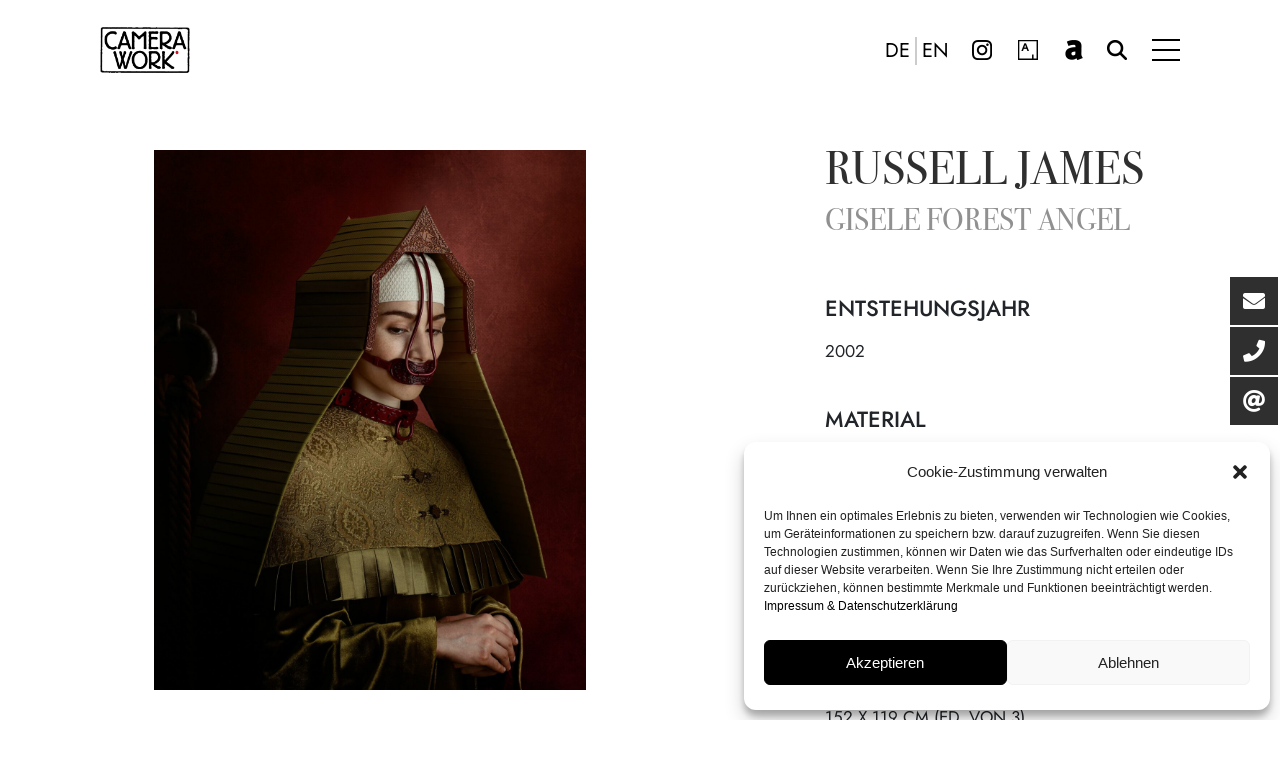

--- FILE ---
content_type: text/html; charset=UTF-8
request_url: https://camerawork.de/artworks/russell-james-gisele-forest-angel/
body_size: 13095
content:
<!DOCTYPE html>
<html lang="de">

<head>
    <title>Russell James: Gisele Forest Angel - CAMERA WORK</title>
    <meta charset="UTF-8">
    <meta name="viewport" content="width=device-width, initial-scale=1">
    <meta name='robots' content='index, follow, max-image-preview:large, max-snippet:-1, max-video-preview:-1' />
<link rel="alternate" href="https://camerawork.de/artworks/russell-james-gisele-forest-angel/" hreflang="de" />
<link rel="alternate" href="https://camerawork.de/en/artworks/russell-james-gisele-forest-angel/" hreflang="en" />

	<!-- This site is optimized with the Yoast SEO plugin v22.9 - https://yoast.com/wordpress/plugins/seo/ -->
	<link rel="canonical" href="https://camerawork.de/artworks/russell-james-gisele-forest-angel/" />
	<meta property="og:locale" content="de_DE" />
	<meta property="og:locale:alternate" content="en_US" />
	<meta property="og:type" content="article" />
	<meta property="og:title" content="Russell James: Gisele Forest Angel - CAMERA WORK" />
	<meta property="og:url" content="https://camerawork.de/artworks/russell-james-gisele-forest-angel/" />
	<meta property="og:site_name" content="CAMERA WORK" />
	<meta property="article:publisher" content="https://www.facebook.com/cameraworkberlin/" />
	<meta property="article:modified_time" content="2023-12-09T10:45:12+00:00" />
	<meta property="og:image" content="https://camerawork.de/wp-content/uploads/2023/11/2.jpg" />
	<meta property="og:image:width" content="2000" />
	<meta property="og:image:height" content="2500" />
	<meta property="og:image:type" content="image/jpeg" />
	<meta name="twitter:card" content="summary_large_image" />
	<script type="application/ld+json" class="yoast-schema-graph">{"@context":"https://schema.org","@graph":[{"@type":"WebPage","@id":"https://camerawork.de/artworks/russell-james-gisele-forest-angel/","url":"https://camerawork.de/artworks/russell-james-gisele-forest-angel/","name":"Russell James: Gisele Forest Angel - CAMERA WORK","isPartOf":{"@id":"https://camerawork.de/#website"},"primaryImageOfPage":{"@id":"https://camerawork.de/artworks/russell-james-gisele-forest-angel/#primaryimage"},"image":{"@id":"https://camerawork.de/artworks/russell-james-gisele-forest-angel/#primaryimage"},"thumbnailUrl":"https://camerawork.de/wp-content/uploads/2023/11/2.jpg","datePublished":"2023-04-13T14:59:45+00:00","dateModified":"2023-12-09T10:45:12+00:00","breadcrumb":{"@id":"https://camerawork.de/artworks/russell-james-gisele-forest-angel/#breadcrumb"},"inLanguage":"de","potentialAction":[{"@type":"ReadAction","target":["https://camerawork.de/artworks/russell-james-gisele-forest-angel/"]}]},{"@type":"ImageObject","inLanguage":"de","@id":"https://camerawork.de/artworks/russell-james-gisele-forest-angel/#primaryimage","url":"https://camerawork.de/wp-content/uploads/2023/11/2.jpg","contentUrl":"https://camerawork.de/wp-content/uploads/2023/11/2.jpg","width":2000,"height":2500},{"@type":"BreadcrumbList","@id":"https://camerawork.de/artworks/russell-james-gisele-forest-angel/#breadcrumb","itemListElement":[{"@type":"ListItem","position":1,"name":"Startseite","item":"https://camerawork.de/"},{"@type":"ListItem","position":2,"name":"Russell James: Gisele Forest Angel"}]},{"@type":"WebSite","@id":"https://camerawork.de/#website","url":"https://camerawork.de/","name":"CAMERA WORK","description":"Gallery for Contemporary Photography and Vintage Masterworks","potentialAction":[{"@type":"SearchAction","target":{"@type":"EntryPoint","urlTemplate":"https://camerawork.de/?s={search_term_string}"},"query-input":"required name=search_term_string"}],"inLanguage":"de"}]}</script>
	<!-- / Yoast SEO plugin. -->


<link rel="alternate" title="oEmbed (JSON)" type="application/json+oembed" href="https://camerawork.de/wp-json/oembed/1.0/embed?url=https%3A%2F%2Fcamerawork.de%2Fartworks%2Frussell-james-gisele-forest-angel%2F" />
<link rel="alternate" title="oEmbed (XML)" type="text/xml+oembed" href="https://camerawork.de/wp-json/oembed/1.0/embed?url=https%3A%2F%2Fcamerawork.de%2Fartworks%2Frussell-james-gisele-forest-angel%2F&#038;format=xml" />
<style id='wp-img-auto-sizes-contain-inline-css' type='text/css'>
img:is([sizes=auto i],[sizes^="auto," i]){contain-intrinsic-size:3000px 1500px}
/*# sourceURL=wp-img-auto-sizes-contain-inline-css */
</style>
<style id='wp-emoji-styles-inline-css' type='text/css'>

	img.wp-smiley, img.emoji {
		display: inline !important;
		border: none !important;
		box-shadow: none !important;
		height: 1em !important;
		width: 1em !important;
		margin: 0 0.07em !important;
		vertical-align: -0.1em !important;
		background: none !important;
		padding: 0 !important;
	}
/*# sourceURL=wp-emoji-styles-inline-css */
</style>
<style id='wp-block-library-inline-css' type='text/css'>
:root{--wp-block-synced-color:#7a00df;--wp-block-synced-color--rgb:122,0,223;--wp-bound-block-color:var(--wp-block-synced-color);--wp-editor-canvas-background:#ddd;--wp-admin-theme-color:#007cba;--wp-admin-theme-color--rgb:0,124,186;--wp-admin-theme-color-darker-10:#006ba1;--wp-admin-theme-color-darker-10--rgb:0,107,160.5;--wp-admin-theme-color-darker-20:#005a87;--wp-admin-theme-color-darker-20--rgb:0,90,135;--wp-admin-border-width-focus:2px}@media (min-resolution:192dpi){:root{--wp-admin-border-width-focus:1.5px}}.wp-element-button{cursor:pointer}:root .has-very-light-gray-background-color{background-color:#eee}:root .has-very-dark-gray-background-color{background-color:#313131}:root .has-very-light-gray-color{color:#eee}:root .has-very-dark-gray-color{color:#313131}:root .has-vivid-green-cyan-to-vivid-cyan-blue-gradient-background{background:linear-gradient(135deg,#00d084,#0693e3)}:root .has-purple-crush-gradient-background{background:linear-gradient(135deg,#34e2e4,#4721fb 50%,#ab1dfe)}:root .has-hazy-dawn-gradient-background{background:linear-gradient(135deg,#faaca8,#dad0ec)}:root .has-subdued-olive-gradient-background{background:linear-gradient(135deg,#fafae1,#67a671)}:root .has-atomic-cream-gradient-background{background:linear-gradient(135deg,#fdd79a,#004a59)}:root .has-nightshade-gradient-background{background:linear-gradient(135deg,#330968,#31cdcf)}:root .has-midnight-gradient-background{background:linear-gradient(135deg,#020381,#2874fc)}:root{--wp--preset--font-size--normal:16px;--wp--preset--font-size--huge:42px}.has-regular-font-size{font-size:1em}.has-larger-font-size{font-size:2.625em}.has-normal-font-size{font-size:var(--wp--preset--font-size--normal)}.has-huge-font-size{font-size:var(--wp--preset--font-size--huge)}.has-text-align-center{text-align:center}.has-text-align-left{text-align:left}.has-text-align-right{text-align:right}.has-fit-text{white-space:nowrap!important}#end-resizable-editor-section{display:none}.aligncenter{clear:both}.items-justified-left{justify-content:flex-start}.items-justified-center{justify-content:center}.items-justified-right{justify-content:flex-end}.items-justified-space-between{justify-content:space-between}.screen-reader-text{border:0;clip-path:inset(50%);height:1px;margin:-1px;overflow:hidden;padding:0;position:absolute;width:1px;word-wrap:normal!important}.screen-reader-text:focus{background-color:#ddd;clip-path:none;color:#444;display:block;font-size:1em;height:auto;left:5px;line-height:normal;padding:15px 23px 14px;text-decoration:none;top:5px;width:auto;z-index:100000}html :where(.has-border-color){border-style:solid}html :where([style*=border-top-color]){border-top-style:solid}html :where([style*=border-right-color]){border-right-style:solid}html :where([style*=border-bottom-color]){border-bottom-style:solid}html :where([style*=border-left-color]){border-left-style:solid}html :where([style*=border-width]){border-style:solid}html :where([style*=border-top-width]){border-top-style:solid}html :where([style*=border-right-width]){border-right-style:solid}html :where([style*=border-bottom-width]){border-bottom-style:solid}html :where([style*=border-left-width]){border-left-style:solid}html :where(img[class*=wp-image-]){height:auto;max-width:100%}:where(figure){margin:0 0 1em}html :where(.is-position-sticky){--wp-admin--admin-bar--position-offset:var(--wp-admin--admin-bar--height,0px)}@media screen and (max-width:600px){html :where(.is-position-sticky){--wp-admin--admin-bar--position-offset:0px}}

/*# sourceURL=wp-block-library-inline-css */
</style><style id='global-styles-inline-css' type='text/css'>
:root{--wp--preset--aspect-ratio--square: 1;--wp--preset--aspect-ratio--4-3: 4/3;--wp--preset--aspect-ratio--3-4: 3/4;--wp--preset--aspect-ratio--3-2: 3/2;--wp--preset--aspect-ratio--2-3: 2/3;--wp--preset--aspect-ratio--16-9: 16/9;--wp--preset--aspect-ratio--9-16: 9/16;--wp--preset--color--black: #000000;--wp--preset--color--cyan-bluish-gray: #abb8c3;--wp--preset--color--white: #ffffff;--wp--preset--color--pale-pink: #f78da7;--wp--preset--color--vivid-red: #cf2e2e;--wp--preset--color--luminous-vivid-orange: #ff6900;--wp--preset--color--luminous-vivid-amber: #fcb900;--wp--preset--color--light-green-cyan: #7bdcb5;--wp--preset--color--vivid-green-cyan: #00d084;--wp--preset--color--pale-cyan-blue: #8ed1fc;--wp--preset--color--vivid-cyan-blue: #0693e3;--wp--preset--color--vivid-purple: #9b51e0;--wp--preset--gradient--vivid-cyan-blue-to-vivid-purple: linear-gradient(135deg,rgb(6,147,227) 0%,rgb(155,81,224) 100%);--wp--preset--gradient--light-green-cyan-to-vivid-green-cyan: linear-gradient(135deg,rgb(122,220,180) 0%,rgb(0,208,130) 100%);--wp--preset--gradient--luminous-vivid-amber-to-luminous-vivid-orange: linear-gradient(135deg,rgb(252,185,0) 0%,rgb(255,105,0) 100%);--wp--preset--gradient--luminous-vivid-orange-to-vivid-red: linear-gradient(135deg,rgb(255,105,0) 0%,rgb(207,46,46) 100%);--wp--preset--gradient--very-light-gray-to-cyan-bluish-gray: linear-gradient(135deg,rgb(238,238,238) 0%,rgb(169,184,195) 100%);--wp--preset--gradient--cool-to-warm-spectrum: linear-gradient(135deg,rgb(74,234,220) 0%,rgb(151,120,209) 20%,rgb(207,42,186) 40%,rgb(238,44,130) 60%,rgb(251,105,98) 80%,rgb(254,248,76) 100%);--wp--preset--gradient--blush-light-purple: linear-gradient(135deg,rgb(255,206,236) 0%,rgb(152,150,240) 100%);--wp--preset--gradient--blush-bordeaux: linear-gradient(135deg,rgb(254,205,165) 0%,rgb(254,45,45) 50%,rgb(107,0,62) 100%);--wp--preset--gradient--luminous-dusk: linear-gradient(135deg,rgb(255,203,112) 0%,rgb(199,81,192) 50%,rgb(65,88,208) 100%);--wp--preset--gradient--pale-ocean: linear-gradient(135deg,rgb(255,245,203) 0%,rgb(182,227,212) 50%,rgb(51,167,181) 100%);--wp--preset--gradient--electric-grass: linear-gradient(135deg,rgb(202,248,128) 0%,rgb(113,206,126) 100%);--wp--preset--gradient--midnight: linear-gradient(135deg,rgb(2,3,129) 0%,rgb(40,116,252) 100%);--wp--preset--font-size--small: 13px;--wp--preset--font-size--medium: 20px;--wp--preset--font-size--large: 36px;--wp--preset--font-size--x-large: 42px;--wp--preset--spacing--20: 0.44rem;--wp--preset--spacing--30: 0.67rem;--wp--preset--spacing--40: 1rem;--wp--preset--spacing--50: 1.5rem;--wp--preset--spacing--60: 2.25rem;--wp--preset--spacing--70: 3.38rem;--wp--preset--spacing--80: 5.06rem;--wp--preset--shadow--natural: 6px 6px 9px rgba(0, 0, 0, 0.2);--wp--preset--shadow--deep: 12px 12px 50px rgba(0, 0, 0, 0.4);--wp--preset--shadow--sharp: 6px 6px 0px rgba(0, 0, 0, 0.2);--wp--preset--shadow--outlined: 6px 6px 0px -3px rgb(255, 255, 255), 6px 6px rgb(0, 0, 0);--wp--preset--shadow--crisp: 6px 6px 0px rgb(0, 0, 0);}:where(.is-layout-flex){gap: 0.5em;}:where(.is-layout-grid){gap: 0.5em;}body .is-layout-flex{display: flex;}.is-layout-flex{flex-wrap: wrap;align-items: center;}.is-layout-flex > :is(*, div){margin: 0;}body .is-layout-grid{display: grid;}.is-layout-grid > :is(*, div){margin: 0;}:where(.wp-block-columns.is-layout-flex){gap: 2em;}:where(.wp-block-columns.is-layout-grid){gap: 2em;}:where(.wp-block-post-template.is-layout-flex){gap: 1.25em;}:where(.wp-block-post-template.is-layout-grid){gap: 1.25em;}.has-black-color{color: var(--wp--preset--color--black) !important;}.has-cyan-bluish-gray-color{color: var(--wp--preset--color--cyan-bluish-gray) !important;}.has-white-color{color: var(--wp--preset--color--white) !important;}.has-pale-pink-color{color: var(--wp--preset--color--pale-pink) !important;}.has-vivid-red-color{color: var(--wp--preset--color--vivid-red) !important;}.has-luminous-vivid-orange-color{color: var(--wp--preset--color--luminous-vivid-orange) !important;}.has-luminous-vivid-amber-color{color: var(--wp--preset--color--luminous-vivid-amber) !important;}.has-light-green-cyan-color{color: var(--wp--preset--color--light-green-cyan) !important;}.has-vivid-green-cyan-color{color: var(--wp--preset--color--vivid-green-cyan) !important;}.has-pale-cyan-blue-color{color: var(--wp--preset--color--pale-cyan-blue) !important;}.has-vivid-cyan-blue-color{color: var(--wp--preset--color--vivid-cyan-blue) !important;}.has-vivid-purple-color{color: var(--wp--preset--color--vivid-purple) !important;}.has-black-background-color{background-color: var(--wp--preset--color--black) !important;}.has-cyan-bluish-gray-background-color{background-color: var(--wp--preset--color--cyan-bluish-gray) !important;}.has-white-background-color{background-color: var(--wp--preset--color--white) !important;}.has-pale-pink-background-color{background-color: var(--wp--preset--color--pale-pink) !important;}.has-vivid-red-background-color{background-color: var(--wp--preset--color--vivid-red) !important;}.has-luminous-vivid-orange-background-color{background-color: var(--wp--preset--color--luminous-vivid-orange) !important;}.has-luminous-vivid-amber-background-color{background-color: var(--wp--preset--color--luminous-vivid-amber) !important;}.has-light-green-cyan-background-color{background-color: var(--wp--preset--color--light-green-cyan) !important;}.has-vivid-green-cyan-background-color{background-color: var(--wp--preset--color--vivid-green-cyan) !important;}.has-pale-cyan-blue-background-color{background-color: var(--wp--preset--color--pale-cyan-blue) !important;}.has-vivid-cyan-blue-background-color{background-color: var(--wp--preset--color--vivid-cyan-blue) !important;}.has-vivid-purple-background-color{background-color: var(--wp--preset--color--vivid-purple) !important;}.has-black-border-color{border-color: var(--wp--preset--color--black) !important;}.has-cyan-bluish-gray-border-color{border-color: var(--wp--preset--color--cyan-bluish-gray) !important;}.has-white-border-color{border-color: var(--wp--preset--color--white) !important;}.has-pale-pink-border-color{border-color: var(--wp--preset--color--pale-pink) !important;}.has-vivid-red-border-color{border-color: var(--wp--preset--color--vivid-red) !important;}.has-luminous-vivid-orange-border-color{border-color: var(--wp--preset--color--luminous-vivid-orange) !important;}.has-luminous-vivid-amber-border-color{border-color: var(--wp--preset--color--luminous-vivid-amber) !important;}.has-light-green-cyan-border-color{border-color: var(--wp--preset--color--light-green-cyan) !important;}.has-vivid-green-cyan-border-color{border-color: var(--wp--preset--color--vivid-green-cyan) !important;}.has-pale-cyan-blue-border-color{border-color: var(--wp--preset--color--pale-cyan-blue) !important;}.has-vivid-cyan-blue-border-color{border-color: var(--wp--preset--color--vivid-cyan-blue) !important;}.has-vivid-purple-border-color{border-color: var(--wp--preset--color--vivid-purple) !important;}.has-vivid-cyan-blue-to-vivid-purple-gradient-background{background: var(--wp--preset--gradient--vivid-cyan-blue-to-vivid-purple) !important;}.has-light-green-cyan-to-vivid-green-cyan-gradient-background{background: var(--wp--preset--gradient--light-green-cyan-to-vivid-green-cyan) !important;}.has-luminous-vivid-amber-to-luminous-vivid-orange-gradient-background{background: var(--wp--preset--gradient--luminous-vivid-amber-to-luminous-vivid-orange) !important;}.has-luminous-vivid-orange-to-vivid-red-gradient-background{background: var(--wp--preset--gradient--luminous-vivid-orange-to-vivid-red) !important;}.has-very-light-gray-to-cyan-bluish-gray-gradient-background{background: var(--wp--preset--gradient--very-light-gray-to-cyan-bluish-gray) !important;}.has-cool-to-warm-spectrum-gradient-background{background: var(--wp--preset--gradient--cool-to-warm-spectrum) !important;}.has-blush-light-purple-gradient-background{background: var(--wp--preset--gradient--blush-light-purple) !important;}.has-blush-bordeaux-gradient-background{background: var(--wp--preset--gradient--blush-bordeaux) !important;}.has-luminous-dusk-gradient-background{background: var(--wp--preset--gradient--luminous-dusk) !important;}.has-pale-ocean-gradient-background{background: var(--wp--preset--gradient--pale-ocean) !important;}.has-electric-grass-gradient-background{background: var(--wp--preset--gradient--electric-grass) !important;}.has-midnight-gradient-background{background: var(--wp--preset--gradient--midnight) !important;}.has-small-font-size{font-size: var(--wp--preset--font-size--small) !important;}.has-medium-font-size{font-size: var(--wp--preset--font-size--medium) !important;}.has-large-font-size{font-size: var(--wp--preset--font-size--large) !important;}.has-x-large-font-size{font-size: var(--wp--preset--font-size--x-large) !important;}
/*# sourceURL=global-styles-inline-css */
</style>

<style id='classic-theme-styles-inline-css' type='text/css'>
/*! This file is auto-generated */
.wp-block-button__link{color:#fff;background-color:#32373c;border-radius:9999px;box-shadow:none;text-decoration:none;padding:calc(.667em + 2px) calc(1.333em + 2px);font-size:1.125em}.wp-block-file__button{background:#32373c;color:#fff;text-decoration:none}
/*# sourceURL=/wp-includes/css/classic-themes.min.css */
</style>
<link rel='stylesheet' id='email-collector-public-css' href='https://camerawork.de/wp-content/plugins/email-collector2025-v12/public/css/email-collector-public.css?ver=1.0.0' type='text/css' media='all' />
<link rel='stylesheet' id='select2-css' href='https://camerawork.de/wp-content/plugins/email-collector2025-v12/public/css/select2.min.css?ver=4.1.0-rc.0' type='text/css' media='all' />
<link rel='stylesheet' id='cmplz-general-css' href='https://camerawork.de/wp-content/plugins/complianz-gdpr/assets/css/cookieblocker.min.css?ver=6.5.6' type='text/css' media='all' />
<script type="text/javascript" src="https://camerawork.de/wp-includes/js/jquery/jquery.min.js?ver=3.7.1" id="jquery-core-js"></script>
<script type="text/javascript" src="https://camerawork.de/wp-includes/js/jquery/jquery-migrate.min.js?ver=3.4.1" id="jquery-migrate-js"></script>
<script type="text/javascript" id="email-collector-public-js-extra">
/* <![CDATA[ */
var email_collector = {"ajax_url":"https://camerawork.de/wp-admin/admin-ajax.php","nonce":"82491313c7","messages":{"required":"This field is required.","invalid_email":"Invalid email address.","success":"Thank you, your data has been submitted!","error":"An error occurred. Please try again."}};
//# sourceURL=email-collector-public-js-extra
/* ]]> */
</script>
<script type="text/javascript" src="https://camerawork.de/wp-content/plugins/email-collector2025-v12/public/js/email-collector-public.js?ver=1.0.0" id="email-collector-public-js"></script>
<script type="text/javascript" src="https://camerawork.de/wp-content/plugins/email-collector2025-v12/public/js/select2.min.js?ver=4.1.0-rc.0" id="select2-js"></script>
<link rel="https://api.w.org/" href="https://camerawork.de/wp-json/" /><link rel="EditURI" type="application/rsd+xml" title="RSD" href="https://camerawork.de/xmlrpc.php?rsd" />
<meta name="generator" content="WordPress 6.9" />
<link rel='shortlink' href='https://camerawork.de/?p=13238' />
<style>.cmplz-hidden{display:none!important;}</style>	<link rel="apple-touch-icon" sizes="180x180" href="https://camerawork.de/wp-content/themes/camerawork23/images/favicons/apple-touch-icon.png?v=2">
	<link rel="icon" type="image/png" sizes="32x32" href="https://camerawork.de/wp-content/themes/camerawork23/images/favicons/favicon-32x32.png?v=2">
	<link rel="icon" type="image/png" sizes="16x16" href="https://camerawork.de/wp-content/themes/camerawork23/images/favicons/favicon-16x16.png?v=2">
	<link rel="manifest" href="https://camerawork.de/wp-content/themes/camerawork23/images/favicons/site.webmanifest?v=2">
	<link rel="mask-icon" href="https://camerawork.de/wp-content/themes/camerawork23/images/favicons/safari-pinned-tab.svg?v=2" color="#5bbad5">
	<link rel="shortcut icon" href="https://camerawork.de/wp-content/themes/camerawork23/images/favicons/favicon.ico?v=2">
	<meta name="msapplication-TileColor" content="#da532c">
	<meta name="theme-color" content="#ffffff">
    <link href="https://camerawork.de/wp-content/themes/camerawork23/lib/owlcarousel/assets/owl.carousel.min.css"
        rel='stylesheet' type='text/css' />
    <link href="https://camerawork.de/wp-content/themes/camerawork23/lib/font-awesome/font_awesome.min.css" rel='stylesheet'
        type='text/css' />
    <link href="https://camerawork.de/wp-content/themes/camerawork23/style.css" rel='stylesheet' type='text/css' />
    <link href="https://camerawork.de/wp-content/themes/camerawork23/css/add.css" rel='stylesheet' type='text/css' />
    <script src="https://camerawork.de/wp-content/themes/camerawork23/js/jquery.js"></script>
    <script src="https://camerawork.de/wp-content/themes/camerawork23/js/camerawork-functions.js"></script>
    <script src="https://camerawork.de/wp-content/themes/camerawork23/lib/owlcarousel/owl.carousel.min.js"></script>
    <script src="https://camerawork.de/wp-content/themes/camerawork23/lib/jquery-visible/jquery.visible.min.js"></script>

</head>

<body data-cmplz=1 class="wp-singular artworks-template-default single single-artworks postid-13238 wp-theme-camerawork23">
        <header class="style-dark nav-down top">
        <div id="header">
            <div class="container-fluid">
                <div class="row">
                    <div class="col-md-12">
                        <a href="https://camerawork.de" title="CAMERA WORK">
                            <div class="logo"></div>
                        </a>
                        <div class="right">
                            <div id="naviBtn">
                                <span class="line one"></span>
                                <span class="line two"></span>
                                <span class="line three"></span>
                            </div>
                            <div class="so">
                                <div class="menu-so-navigation-container">
                                    <ul id="menu-so-navigation" class="menu">
                                        <li class="in menu-item menu-item-type-custom menu-item-object-custom">
                                            <a target="_blank" rel="noopener"
                                                href="https://www.instagram.com/cameraworkgallery/">Instagram</a></li>
                                        <li class="artsy menu-item menu-item-type-custom menu-item-object-custom">
                                            <a target="_blank" rel="noopener"
                                                href="https://www.artsy.net/partner/camera-work">Artsy</a></li>
                                        <li class="artnet menu-item menu-item-type-custom menu-item-object-custom">
                                            <a target="_blank" rel="noopener" href="https://www.artnet.de/galerien/camera-work/">artnet</a></li>
                                        <li class="suche menu-item menu-item-type-custom menu-item-object-custom">
                                            <a href="#">Suche</a></li>
                                    </ul>
                                </div>
                            </div>
                            <div class="lang">
                                                                <a rel=”nofollow” href="https://camerawork.de/artworks/russell-james-gisele-forest-angel/"
                                    class="active">DE</a>
                                <div class="trenner"></div>
                                <a rel=”nofollow” href="https://camerawork.de/en/artworks/russell-james-gisele-forest-angel/"
                                    class="">EN</a>
                            </div>
                        </div>
                    </div>
                </div>
            </div>
        </div>
    </header>

    <!-- Suche -->
    <div id="suche-overlay">
        <form action="https://camerawork.de/" method="get" autocomplete="off">
            <input title="Suche" autofocus="" type="text" id="query" name="s" placeholder="Suche">
            <button type="submit">
                <!--korrekte input label und accessibility später nicht vergessen! && disable scroll && autofocus aufs input field -->
                <svg width="37" height="27" viewBox="0 0 37 27" fill="none" xmlns="http://www.w3.org/2000/svg">
                    <path fill-rule="evenodd" clip-rule="evenodd"
                        d="M33.6893 13.9571H0V12.4571H33.6893L22.4697 1.23742L23.5303 0.176758L36.0303 12.6768L36.5607 13.2071L36.0303 13.7374L23.5303 26.2374L22.4697 25.1768L33.6893 13.9571Z"
                        fill="white"></path>
                </svg>

            </button>
        </form>
    </div>

    <!-- POPUP MODAL SYSTEM -->
    
<div id="popup-form-overlay">
    <div class="popup-box" id="newsletter">
        <div
            style="background-image:url('https://camerawork.de/wp-content/uploads/2024/01/newsletter-min.jpg');">
        </div>
        <div class="content">
            <h3>CAMERA WORK GALLERY COLLECTORS MAILING LIST</h3>
            <div class="text">
                <p>Unser Collectors Mailing informiert Sie regelmäßig über unsere Ausstellungen, Künstler und
                    exklusive Werke.</p>
                <p></p>
                <form method="post" action="" class="sendme">
                    <input type="hidden" name="newsletter" value="1">
                    <input type="hidden" name="userlang" value="de">
                    Sprache:                    <div class="fullwidth">
                        <label for="lang_de" style="margin-right: 20px;">
                            <input type="radio" name="lang" id="lang_de-popup" value="DE" style="clear: both;"
                                class="radio">&nbsp;DE
                        </label>
                        <label for="lang_en">
                            <input type="radio" name="lang" id="lang_en-popup" value="EN" class="radio">&nbsp;ENG
                        </label>
                    </div>
                    <input type="text" placeholder="Ihr Vorname" name="firstname" id="firstname-popup">
                    <input type="text" placeholder="Ihr Nachname" name="lastname" id="lastname-popup">
                    <input type="text" placeholder="Ihre E-Mail-Adresse" name="email" id="email-popup">
                    <div class="success">
                    </div>
                    <div class="neuer-button" style="padding-top: 40px;">
                        <a href="#">Absenden</a>
                    </div>
                </form>
            </div>
        </div>
    </div>
    <div class="popup-box" id="exposeanfrage">
        <div class="content">
            <h3>
                
            Anfrage: Russell James
            </h3>
            <div class="text">
                <form method="post" action="" class="sendme">
                <input type="hidden" name="target_email" value="sales@camerawork.de">
                <input type="hidden" name="userlang" value="de">
                    <input type="hidden" name="subject" value="Anfrage: Russell James">
                    <input type="text" placeholder="Ihr Name" name="name" id="lastname-popup">
                    <input type="text" placeholder="Land" name="kundeland" id="land-popup">
                    <input type="text" placeholder="Ihre E-Mail-Adresse" name="email" id="email-popup">
                    <textarea name="message" id="message" cols="" rows="7">﻿Sehr geehrte Damen und Herren,

bitte senden Sie mir das Exposé zum Werk »Gisele Forest Angel« von Russell James.

Mit freundlichen Grüßen</textarea>
                    <div class="success">
                    </div>
                    <div class="neuer-button" style="padding-top: 40px;">
                        <a href="#">Absenden</a>
                    </div>
                </form>
            </div>
        </div>
    </div>
</div>

<style>

    /* width */
    textarea::-webkit-scrollbar {
    width: 10px;
    }

    /* Track */
    textarea::-webkit-scrollbar-track {
    background: #f1f1f1; 
    }
    
    /* Handle */
    textarea::-webkit-scrollbar-thumb {
    background: #888; 
    }

    /* Handle on hover */
    textarea::-webkit-scrollbar-thumb:hover {
    background: #555; 
    }
</style>
    <div id="navigation-overlay">
        <div id="navigation">
            <div class="close">
                <svg viewBox="0 0 80 80" width="40" height="40" xmlns="http://www.w3.org/2000/svg"
                    xmlns:svg="http://www.w3.org/2000/svg" enable-background="new 0 0 80 80" version="1.1"
                    xml:space="preserve">
                    <style type="text/css">
                        .st0 {
                            fill: none;
                            stroke: #000000;
                            stroke-width: 4;
                            stroke-miterlimit: 10;
                        }
                    </style>
                    <g class="layer">
                        <line class="st0" id="svg_1" x1="8.4" x2="70.6" y1="8.4" y2="70.6" />
                        <line class="st0" id="svg_2" x1="70.6" x2="8.4" y1="8.4" y2="70.6" />
                    </g>
                </svg>
            </div>
            <div class="main-menu-container"><ul id="main-menu" class="menu"><li id="menu-item-11392" class="menu-item menu-item-type-post_type menu-item-object-page menu-item-11392"><a href="https://camerawork.de/camera-work/">Camera Work</a></li>
<li id="menu-item-15712" class="menu-item menu-item-type-post_type menu-item-object-page menu-item-15712"><a href="https://camerawork.de/artists/">Künstler</a></li>
<li id="menu-item-11393" class="menu-item menu-item-type-post_type menu-item-object-page menu-item-11393"><a href="https://camerawork.de/ausstellungen/">Ausstellungen</a></li>
<li id="menu-item-11394" class="menu-item menu-item-type-post_type menu-item-object-page menu-item-11394"><a href="https://camerawork.de/kunstmessen/">Kunstmessen</a></li>
<li id="menu-item-11395" class="menu-item menu-item-type-post_type menu-item-object-page menu-item-11395"><a href="https://camerawork.de/virtual-gallery/">Virtual Gallery</a></li>
<li id="menu-item-17968" class="menu-item menu-item-type-post_type menu-item-object-page menu-item-17968"><a href="https://camerawork.de/exclusive-services/">Exclusive Services</a></li>
<li id="menu-item-15223" class="menu-item menu-item-type-post_type menu-item-object-page menu-item-15223"><a href="https://camerawork.de/journal/">Journal</a></li>
<li id="menu-item-14710" class="menu-item menu-item-type-post_type menu-item-object-page menu-item-14710"><a href="https://camerawork.de/private-area/">Private Area</a></li>
<li id="menu-item-11397" class="menu-item menu-item-type-post_type menu-item-object-page menu-item-11397"><a href="https://camerawork.de/kontakt/">Kontakt</a></li>
</ul></div>        </div>
    </div>

    <div class="float-menu">
        <ul>
            <li class="float-menu-item">
                <a href="#" class="click-to-newsletter" target="_self">
                    <div class="icon"><i class="fas fa-envelope"></i></div>
                    <div class="label">Newsletter abonnieren</div>
                </a>
            </li>
            <li class="float-menu-item">
                <a href="tel:+490303100776" target="_self">
                    <div class="icon"><i class="fas fa-phone"></i></div>
                    <div class="label">Erreichen Sie uns telefonisch</div>
                </a>
            </li>
			<li class="float-menu-item">
                <a href="mailto:sales@camerawork.de" target="_self">
                    <div class="icon"><i class="fas fa-at"></i></div>
                    <div class="label">Erreichen Sie uns per E-Mail</div>
                </a>
            </li>
        </ul>
    </div>
    
    <div id="main-content" class="dark">

<div class="artwork fade-in-on-start">
    <div class='zoom' id='zoom'> 
        <img draggable="false" class="image" style="object-fit: contain;" src='https://camerawork.de/wp-content/uploads/2023/11/2-1200x1500.jpg' alt='Russell James: Gisele Forest Angel'/>
	</div>
    <div class="artwork-content">

        <div class="info">
            <h1>
                <a href="https://camerawork.de/artists/russell-james/">Russell James</a><br>
                <span class="artwork-title">Gisele Forest Angel</span>
            </h1>

            <div class="artwork-kurzbeschreibung">
                
                <ul>
<li>Entstehungsjahr
<ul>
<li>2002</li>
</ul>
</li>
<li>Material
<ul>
<li>Gelatin Silver Print</li>
</ul>
</li>
<li>Signatur
<ul>
<li>von Russell James auf Zertifikat signiert</li>
</ul>
</li>
<li>Formate und Editionen
<ul>
<li>74 x 59 cm (Ed. von 7)</li>
<li>152 x 119 cm (Ed. von 3)</li>
</ul>
</li>
</ul>

            </div>  

            <a href="#" class="click-to-expose">

                <div class="expose-button" style="margin-top: 55px;">

                    Anfragen
                </div>

            </a>

        </div>

    </div>
</div>

<!-- AKKORDEONS (from main layout) -->




<style>

    #main-content.dark {
        padding-top: 150px;
    }

</style>
</div>

<div id="nl-popup">
    <div class="close-nl-popup">
        <svg viewBox="0 0 80 80" width="30" height="30" xmlns="http://www.w3.org/2000/svg"
            xmlns:svg="http://www.w3.org/2000/svg" enable-background="new 0 0 80 80" version="1.1"
            xml:space="preserve">
            <style type="text/css">
                .st0 {
                    fill: none;
                    stroke: #999999;
                    stroke-width: 3;
                    stroke-miterlimit: 10;
                }
            </style>
            <g class="layer">
                <line class="st0" id="svg_1" x1="8.4" x2="50.6" y1="8.4" y2="50.6" />
                <line class="st0" id="svg_2" x1="50.6" x2="8.4" y1="8.4" y2="50.6" />
            </g>
        </svg>
    </div>
    <div class="neuer-button">
        <a href="#" class="click-to-newsletter">Newsletter abonnieren</a>
    </div>
    <p>
        Unser CAMERA WORK Collectors Mailing informiert Sie regelmäßig über unsere Ausstellungen, Künstler und exklusive Werke.    </p>
</div>
<footer id="footer">
    <div class="flex-container">
        <div class="inner-flex-container">
            <div class="footer-element">
                <h4 class="widget-title">CAMERA WORK GALLERY</h4>
                <div class="textwidget custom-html-widget">
                    <p>Kantstrasse 149<br>
                        10623 Berlin<br></p>
                </div>
            </div>
            <div class="footer-element">
                <h4 class="widget-title">ÖFFNUNGSZEITEN</h4>
                <div class="textwidget custom-html-widget">
                    <p>Dienstag bis Samstag<br>
                    11 - 18 Uhr<br></p>
                </div>
            </div>
        </div>
        <div class="inner-flex-container">
            <div class="footer-element">
                <h4 class="widget-title">KONTAKT</h4>
                <div class="textwidget custom-html-widget">
                    <p>
                        <a href="mailto:info@camerawork.de">info@camerawork.de</a><br>
                        <a href="tel:+49303100776">+49 (0)30 3100776</a><br></p>
                </div>
            </div>
            <div class="footer-element"> <div class="footer-menu-container"><ul id="footer-menu" class="menu"><li id="menu-item-11389" class="menu-item menu-item-type-custom menu-item-object-custom menu-item-11389"><a href="https://www.instagram.com/cameraworkgallery/?hl=de">Instagram</a></li>
<li id="menu-item-11390" class="menu-item menu-item-type-post_type menu-item-object-page menu-item-privacy-policy menu-item-11390"><a rel="privacy-policy" href="https://camerawork.de/impressum/">Impressum</a></li>
<li id="menu-item-14956" class="menu-item menu-item-type-post_type menu-item-object-page menu-item-privacy-policy menu-item-14956"><a rel="privacy-policy" href="https://camerawork.de/impressum/">Datenschutz</a></li>
</ul></div></div>
        </div>
    </div>
</footer>

<script>
    // Hide Header on on scroll down
    var didScroll;
    var lastScrollTop = 0;
    var delta = 5;
    var navbarHeight = $('header').outerHeight();

    $(window).scroll(function (event) {
        hasScrolled();
    });

    function hasScrolled() {
        var st = $(this).scrollTop();

        // Make sure they scroll more than delta
        if (Math.abs(lastScrollTop - st) <= delta)
            return;

        // If they scrolled down and are past the navbar, add class .nav-up.
        // This is necessary so you never see what is "behind" the navbar.
        if (st > lastScrollTop && st > navbarHeight) {
            // Scroll Down
            $('header').removeClass('nav-down').addClass('nav-up');
        } else {
            // Scroll Up
            if (st + $(window).height() < $(document).height() && !$('.artist-slider').visible( true )) {
                $('header').removeClass('nav-up').addClass('nav-down');
            }
        }
        if (st <= 100) {
            $('header').addClass('top');
        } else {
            $('header').removeClass('top');
        }
        lastScrollTop = st;
    }
</script>
<script type="speculationrules">
{"prefetch":[{"source":"document","where":{"and":[{"href_matches":"/*"},{"not":{"href_matches":["/wp-*.php","/wp-admin/*","/wp-content/uploads/*","/wp-content/*","/wp-content/plugins/*","/wp-content/themes/camerawork23/*","/*\\?(.+)"]}},{"not":{"selector_matches":"a[rel~=\"nofollow\"]"}},{"not":{"selector_matches":".no-prefetch, .no-prefetch a"}}]},"eagerness":"conservative"}]}
</script>

<!-- Consent Management powered by Complianz | GDPR/CCPA Cookie Consent https://wordpress.org/plugins/complianz-gdpr -->
<div id="cmplz-cookiebanner-container"><div class="cmplz-cookiebanner cmplz-hidden banner-1 optin cmplz-bottom-right cmplz-categories-type-no" aria-modal="true" data-nosnippet="true" role="dialog" aria-live="polite" aria-labelledby="cmplz-header-1-optin" aria-describedby="cmplz-message-1-optin">
	<div class="cmplz-header">
		<div class="cmplz-logo"></div>
		<div class="cmplz-title" id="cmplz-header-1-optin">Cookie-Zustimmung verwalten</div>
		<div class="cmplz-close" tabindex="0" role="button" aria-label="close-dialog">
			<svg aria-hidden="true" focusable="false" data-prefix="fas" data-icon="times" class="svg-inline--fa fa-times fa-w-11" role="img" xmlns="http://www.w3.org/2000/svg" viewBox="0 0 352 512"><path fill="currentColor" d="M242.72 256l100.07-100.07c12.28-12.28 12.28-32.19 0-44.48l-22.24-22.24c-12.28-12.28-32.19-12.28-44.48 0L176 189.28 75.93 89.21c-12.28-12.28-32.19-12.28-44.48 0L9.21 111.45c-12.28 12.28-12.28 32.19 0 44.48L109.28 256 9.21 356.07c-12.28 12.28-12.28 32.19 0 44.48l22.24 22.24c12.28 12.28 32.2 12.28 44.48 0L176 322.72l100.07 100.07c12.28 12.28 32.2 12.28 44.48 0l22.24-22.24c12.28-12.28 12.28-32.19 0-44.48L242.72 256z"></path></svg>
		</div>
	</div>

	<div class="cmplz-divider cmplz-divider-header"></div>
	<div class="cmplz-body">
		<div class="cmplz-message" id="cmplz-message-1-optin">Um Ihnen ein optimales Erlebnis zu bieten, verwenden wir Technologien wie Cookies, um Geräteinformationen zu speichern bzw. darauf zuzugreifen. Wenn Sie diesen Technologien zustimmen, können wir Daten wie das Surfverhalten oder eindeutige IDs auf dieser Website verarbeiten. Wenn Sie Ihre Zustimmung nicht erteilen oder zurückziehen, können bestimmte Merkmale und Funktionen beeinträchtigt werden. <a href="/impressum">Impressum &amp; Datenschutzerklärung</a></div>
		<!-- categories start -->
		<div class="cmplz-categories">
			<details class="cmplz-category cmplz-functional" >
				<summary>
						<span class="cmplz-category-header">
							<span class="cmplz-category-title">Funktional</span>
							<span class='cmplz-always-active'>
								<span class="cmplz-banner-checkbox">
									<input type="checkbox"
										   id="cmplz-functional-optin"
										   data-category="cmplz_functional"
										   class="cmplz-consent-checkbox cmplz-functional"
										   size="40"
										   value="1"/>
									<label class="cmplz-label" for="cmplz-functional-optin" tabindex="0"><span class="screen-reader-text">Funktional</span></label>
								</span>
								Immer aktiv							</span>
							<span class="cmplz-icon cmplz-open">
								<svg xmlns="http://www.w3.org/2000/svg" viewBox="0 0 448 512"  height="18" ><path d="M224 416c-8.188 0-16.38-3.125-22.62-9.375l-192-192c-12.5-12.5-12.5-32.75 0-45.25s32.75-12.5 45.25 0L224 338.8l169.4-169.4c12.5-12.5 32.75-12.5 45.25 0s12.5 32.75 0 45.25l-192 192C240.4 412.9 232.2 416 224 416z"/></svg>
							</span>
						</span>
				</summary>
				<div class="cmplz-description">
					<span class="cmplz-description-functional">Der Zugriff oder die technische Speicherung ist unbedingt für den rechtmäßigen Zweck erforderlich, um die Nutzung eines bestimmten Dienstes zu ermöglichen, der vom Abonnenten oder Nutzer ausdrücklich angefordert wurde, oder für den alleinigen Zweck der Übertragung einer Nachricht über ein elektronisches Kommunikationsnetz.</span>
				</div>
			</details>

			<details class="cmplz-category cmplz-preferences" >
				<summary>
						<span class="cmplz-category-header">
							<span class="cmplz-category-title">Vorlieben</span>
							<span class="cmplz-banner-checkbox">
								<input type="checkbox"
									   id="cmplz-preferences-optin"
									   data-category="cmplz_preferences"
									   class="cmplz-consent-checkbox cmplz-preferences"
									   size="40"
									   value="1"/>
								<label class="cmplz-label" for="cmplz-preferences-optin" tabindex="0"><span class="screen-reader-text">Vorlieben</span></label>
							</span>
							<span class="cmplz-icon cmplz-open">
								<svg xmlns="http://www.w3.org/2000/svg" viewBox="0 0 448 512"  height="18" ><path d="M224 416c-8.188 0-16.38-3.125-22.62-9.375l-192-192c-12.5-12.5-12.5-32.75 0-45.25s32.75-12.5 45.25 0L224 338.8l169.4-169.4c12.5-12.5 32.75-12.5 45.25 0s12.5 32.75 0 45.25l-192 192C240.4 412.9 232.2 416 224 416z"/></svg>
							</span>
						</span>
				</summary>
				<div class="cmplz-description">
					<span class="cmplz-description-preferences">Die technische Speicherung oder der Zugriff ist für den rechtmäßigen Zweck der Speicherung von Voreinstellungen erforderlich, die nicht vom Abonnenten oder Nutzer beantragt wurden.</span>
				</div>
			</details>

			<details class="cmplz-category cmplz-statistics" >
				<summary>
						<span class="cmplz-category-header">
							<span class="cmplz-category-title">Statistiken</span>
							<span class="cmplz-banner-checkbox">
								<input type="checkbox"
									   id="cmplz-statistics-optin"
									   data-category="cmplz_statistics"
									   class="cmplz-consent-checkbox cmplz-statistics"
									   size="40"
									   value="1"/>
								<label class="cmplz-label" for="cmplz-statistics-optin" tabindex="0"><span class="screen-reader-text">Statistiken</span></label>
							</span>
							<span class="cmplz-icon cmplz-open">
								<svg xmlns="http://www.w3.org/2000/svg" viewBox="0 0 448 512"  height="18" ><path d="M224 416c-8.188 0-16.38-3.125-22.62-9.375l-192-192c-12.5-12.5-12.5-32.75 0-45.25s32.75-12.5 45.25 0L224 338.8l169.4-169.4c12.5-12.5 32.75-12.5 45.25 0s12.5 32.75 0 45.25l-192 192C240.4 412.9 232.2 416 224 416z"/></svg>
							</span>
						</span>
				</summary>
				<div class="cmplz-description">
					<span class="cmplz-description-statistics">Die technische Speicherung oder der Zugriff, der ausschließlich zu statistischen Zwecken erfolgt.</span>
					<span class="cmplz-description-statistics-anonymous">Die technische Speicherung oder der Zugriff, der ausschließlich zu anonymen statistischen Zwecken verwendet wird. Ohne eine Aufforderung, die freiwillige Zustimmung Ihres Internetdienstanbieters oder zusätzliche Aufzeichnungen von Dritten können die zu diesem Zweck gespeicherten oder abgerufenen Informationen allein in der Regel nicht zu Ihrer Identifizierung verwendet werden.</span>
				</div>
			</details>
			<details class="cmplz-category cmplz-marketing" >
				<summary>
						<span class="cmplz-category-header">
							<span class="cmplz-category-title">Marketing</span>
							<span class="cmplz-banner-checkbox">
								<input type="checkbox"
									   id="cmplz-marketing-optin"
									   data-category="cmplz_marketing"
									   class="cmplz-consent-checkbox cmplz-marketing"
									   size="40"
									   value="1"/>
								<label class="cmplz-label" for="cmplz-marketing-optin" tabindex="0"><span class="screen-reader-text">Marketing</span></label>
							</span>
							<span class="cmplz-icon cmplz-open">
								<svg xmlns="http://www.w3.org/2000/svg" viewBox="0 0 448 512"  height="18" ><path d="M224 416c-8.188 0-16.38-3.125-22.62-9.375l-192-192c-12.5-12.5-12.5-32.75 0-45.25s32.75-12.5 45.25 0L224 338.8l169.4-169.4c12.5-12.5 32.75-12.5 45.25 0s12.5 32.75 0 45.25l-192 192C240.4 412.9 232.2 416 224 416z"/></svg>
							</span>
						</span>
				</summary>
				<div class="cmplz-description">
					<span class="cmplz-description-marketing">Die technische Speicherung oder der Zugriff ist erforderlich, um Nutzerprofile zu erstellen, um Werbung zu versenden oder um den Nutzer auf einer Website oder über mehrere Websites hinweg zu ähnlichen Marketingzwecken zu verfolgen.</span>
				</div>
			</details>
		</div><!-- categories end -->
			</div>

	<div class="cmplz-links cmplz-information">
		<a class="cmplz-link cmplz-manage-options cookie-statement" href="#" data-relative_url="#cmplz-manage-consent-container">Optionen verwalten</a>
		<a class="cmplz-link cmplz-manage-third-parties cookie-statement" href="#" data-relative_url="#cmplz-cookies-overview">Dienste verwalten</a>
		<a class="cmplz-link cmplz-manage-vendors tcf cookie-statement" href="#" data-relative_url="#cmplz-tcf-wrapper">Verwalten Sie {vendor_count} Lieferanten</a>
		<a class="cmplz-link cmplz-external cmplz-read-more-purposes tcf" target="_blank" rel="noopener noreferrer nofollow" href="https://cookiedatabase.org/tcf/purposes/">Lesen Sie mehr über diese Zwecke</a>
			</div>

	<div class="cmplz-divider cmplz-footer"></div>

	<div class="cmplz-buttons">
		<button class="cmplz-btn cmplz-accept">Akzeptieren</button>
		<button class="cmplz-btn cmplz-deny">Ablehnen</button>
		<button class="cmplz-btn cmplz-view-preferences">Voreinstellungen anzeigen</button>
		<button class="cmplz-btn cmplz-save-preferences">Einstellungen speichern</button>
		<a class="cmplz-btn cmplz-manage-options tcf cookie-statement" href="#" data-relative_url="#cmplz-manage-consent-container">Voreinstellungen anzeigen</a>
			</div>

	<div class="cmplz-links cmplz-documents">
		<a class="cmplz-link cookie-statement" href="#" data-relative_url="">{title}</a>
		<a class="cmplz-link privacy-statement" href="#" data-relative_url="">{title}</a>
		<a class="cmplz-link impressum" href="#" data-relative_url="">{title}</a>
			</div>

</div>
</div>
					<div id="cmplz-manage-consent" data-nosnippet="true"><button class="cmplz-btn cmplz-hidden cmplz-manage-consent manage-consent-1">Zustimmung verwalten</button>

</div><script type="text/javascript" id="cmplz-cookiebanner-js-extra">
/* <![CDATA[ */
var complianz = {"prefix":"cmplz_","user_banner_id":"1","set_cookies":[],"block_ajax_content":"","banner_version":"20","version":"6.5.6","store_consent":"","do_not_track_enabled":"1","consenttype":"optin","region":"eu","geoip":"","dismiss_timeout":"","disable_cookiebanner":"","soft_cookiewall":"","dismiss_on_scroll":"","cookie_expiry":"365","url":"https://camerawork.de/wp-json/complianz/v1/","locale":"lang=de&locale=de_DE_formal","set_cookies_on_root":"","cookie_domain":"","current_policy_id":"20","cookie_path":"/","categories":{"statistics":"Statistiken","marketing":"Marketing"},"tcf_active":"","placeholdertext":"Klicken Sie, um {category} Cookies zu akzeptieren und diesen Inhalt zu aktivieren","aria_label":"Klicken Sie, um {category} Cookies zu akzeptieren und diesen Inhalt zu aktivieren","css_file":"https://camerawork.de/wp-content/uploads/complianz/css/banner-{banner_id}-{type}.css?v=20","page_links":{"eu":{"cookie-statement":{"title":"Impressum","url":"https://camerawork.de/impressum/"},"privacy-statement":{"title":"Impressum","url":"https://camerawork.de/impressum/"},"impressum":{"title":"Impressum","url":"https://camerawork.de/impressum/"}},"us":{"impressum":{"title":"Impressum","url":"https://camerawork.de/impressum/"}},"uk":{"impressum":{"title":"Impressum","url":"https://camerawork.de/impressum/"}},"ca":{"impressum":{"title":"Impressum","url":"https://camerawork.de/impressum/"}},"au":{"impressum":{"title":"Impressum","url":"https://camerawork.de/impressum/"}},"za":{"impressum":{"title":"Impressum","url":"https://camerawork.de/impressum/"}},"br":{"impressum":{"title":"Impressum","url":"https://camerawork.de/impressum/"}}},"tm_categories":"1","forceEnableStats":"","preview":"","clean_cookies":""};
//# sourceURL=cmplz-cookiebanner-js-extra
/* ]]> */
</script>
<script defer type="text/javascript" src="https://camerawork.de/wp-content/plugins/complianz-gdpr/cookiebanner/js/complianz.min.js?ver=6.5.6" id="cmplz-cookiebanner-js"></script>
<script id="wp-emoji-settings" type="application/json">
{"baseUrl":"https://s.w.org/images/core/emoji/17.0.2/72x72/","ext":".png","svgUrl":"https://s.w.org/images/core/emoji/17.0.2/svg/","svgExt":".svg","source":{"concatemoji":"https://camerawork.de/wp-includes/js/wp-emoji-release.min.js?ver=6.9"}}
</script>
<script type="module">
/* <![CDATA[ */
/*! This file is auto-generated */
const a=JSON.parse(document.getElementById("wp-emoji-settings").textContent),o=(window._wpemojiSettings=a,"wpEmojiSettingsSupports"),s=["flag","emoji"];function i(e){try{var t={supportTests:e,timestamp:(new Date).valueOf()};sessionStorage.setItem(o,JSON.stringify(t))}catch(e){}}function c(e,t,n){e.clearRect(0,0,e.canvas.width,e.canvas.height),e.fillText(t,0,0);t=new Uint32Array(e.getImageData(0,0,e.canvas.width,e.canvas.height).data);e.clearRect(0,0,e.canvas.width,e.canvas.height),e.fillText(n,0,0);const a=new Uint32Array(e.getImageData(0,0,e.canvas.width,e.canvas.height).data);return t.every((e,t)=>e===a[t])}function p(e,t){e.clearRect(0,0,e.canvas.width,e.canvas.height),e.fillText(t,0,0);var n=e.getImageData(16,16,1,1);for(let e=0;e<n.data.length;e++)if(0!==n.data[e])return!1;return!0}function u(e,t,n,a){switch(t){case"flag":return n(e,"\ud83c\udff3\ufe0f\u200d\u26a7\ufe0f","\ud83c\udff3\ufe0f\u200b\u26a7\ufe0f")?!1:!n(e,"\ud83c\udde8\ud83c\uddf6","\ud83c\udde8\u200b\ud83c\uddf6")&&!n(e,"\ud83c\udff4\udb40\udc67\udb40\udc62\udb40\udc65\udb40\udc6e\udb40\udc67\udb40\udc7f","\ud83c\udff4\u200b\udb40\udc67\u200b\udb40\udc62\u200b\udb40\udc65\u200b\udb40\udc6e\u200b\udb40\udc67\u200b\udb40\udc7f");case"emoji":return!a(e,"\ud83e\u1fac8")}return!1}function f(e,t,n,a){let r;const o=(r="undefined"!=typeof WorkerGlobalScope&&self instanceof WorkerGlobalScope?new OffscreenCanvas(300,150):document.createElement("canvas")).getContext("2d",{willReadFrequently:!0}),s=(o.textBaseline="top",o.font="600 32px Arial",{});return e.forEach(e=>{s[e]=t(o,e,n,a)}),s}function r(e){var t=document.createElement("script");t.src=e,t.defer=!0,document.head.appendChild(t)}a.supports={everything:!0,everythingExceptFlag:!0},new Promise(t=>{let n=function(){try{var e=JSON.parse(sessionStorage.getItem(o));if("object"==typeof e&&"number"==typeof e.timestamp&&(new Date).valueOf()<e.timestamp+604800&&"object"==typeof e.supportTests)return e.supportTests}catch(e){}return null}();if(!n){if("undefined"!=typeof Worker&&"undefined"!=typeof OffscreenCanvas&&"undefined"!=typeof URL&&URL.createObjectURL&&"undefined"!=typeof Blob)try{var e="postMessage("+f.toString()+"("+[JSON.stringify(s),u.toString(),c.toString(),p.toString()].join(",")+"));",a=new Blob([e],{type:"text/javascript"});const r=new Worker(URL.createObjectURL(a),{name:"wpTestEmojiSupports"});return void(r.onmessage=e=>{i(n=e.data),r.terminate(),t(n)})}catch(e){}i(n=f(s,u,c,p))}t(n)}).then(e=>{for(const n in e)a.supports[n]=e[n],a.supports.everything=a.supports.everything&&a.supports[n],"flag"!==n&&(a.supports.everythingExceptFlag=a.supports.everythingExceptFlag&&a.supports[n]);var t;a.supports.everythingExceptFlag=a.supports.everythingExceptFlag&&!a.supports.flag,a.supports.everything||((t=a.source||{}).concatemoji?r(t.concatemoji):t.wpemoji&&t.twemoji&&(r(t.twemoji),r(t.wpemoji)))});
//# sourceURL=https://camerawork.de/wp-includes/js/wp-emoji-loader.min.js
/* ]]> */
</script>
<!-- Statistics script Complianz GDPR/CCPA -->
						<script data-category="functional">
							(function(w,d,s,l,i){w[l]=w[l]||[];w[l].push({'gtm.start':
		new Date().getTime(),event:'gtm.js'});var f=d.getElementsByTagName(s)[0],
	j=d.createElement(s),dl=l!='dataLayer'?'&l='+l:'';j.async=true;j.src=
	'https://www.googletagmanager.com/gtm.js?id='+i+dl;f.parentNode.insertBefore(j,f);
})(window,document,'script','dataLayer','GTM-WSZMTNLW');
						</script>
</body>

</html>
<script src="https://camerawork.de/wp-content/themes/camerawork23/lib/image-zoom/jquery.zoom.min.js"></script>
<script>
    $('#zoom').zoom({
		touch: false,
        url: 'https://camerawork.de/wp-content/uploads/2023/11/2.jpg'
    });
</script>

--- FILE ---
content_type: application/javascript
request_url: https://camerawork.de/wp-content/plugins/email-collector2025-v12/public/js/email-collector-public.js?ver=1.0.0
body_size: 1067
content:
;(($) => {
  // Check if jQuery is loaded
  if (typeof jQuery == "undefined") {
    console.error("jQuery is not loaded.")
    return
  }

  // Check if email_collector is defined
  if (typeof email_collector == "undefined") {
    console.error("email_collector is not defined. Make sure it is properly enqueued.")
    return
  }

  $(document).ready(() => {
    // Initialize Select2 for artist dropdown with multiple selection
    if ($("#email-collector-artist").length) {
      $("#email-collector-artist").select2({
        placeholder: "Select Artists",
        allowClear: true,
        multiple: true,
		  width: "100%",
      })
    }

    // Form validation and submission
    $("#email-collector-form").on("submit", (e) => {
      e.preventDefault()
      submitForm()
    })

    // Handle submit button click (for the styled button)
    $("#email-collector-submit").on("click", (e) => {
      e.preventDefault()
      $("#email-collector-form").submit()
    })

    function submitForm() {
      // Clear previous error messages
      $(".email-collector-error-message").hide()
      $("#email-collector-form-message").removeClass("success error").hide()

      // Validate form
      var isValid = true

      // Check required fields
      $("#email-collector-form [required]").each(function () {
        if ($(this).val() === "") {
          isValid = false
          $(this).siblings(".email-collector-error-message").text(email_collector.messages.required).show()
        }
      })

      // Validate email format
      var emailField = $("#email-collector-email")
      if (emailField.val() !== "" && !isValidEmail(emailField.val())) {
        isValid = false
        emailField.siblings(".email-collector-error-message").text(email_collector.messages.invalid_email).show()
      }

      if (!isValid) {
        return
      }

      // Submit form via AJAX
      $.ajax({
        url: email_collector.ajax_url,
        type: "POST",
        data: {
          action: "email_collector_submit",
          email_collector_nonce: $("#email_collector_nonce").val(),
          gender: $('input[name="gender"]').val(), // Updated honeypot field name
          anrede: $("#email-collector-anrede").val(),
          vorname: $("#email-collector-vorname").val(),
          nachname: $("#email-collector-nachname").val(),
          email: $("#email-collector-email").val(),
          artist: $("#email-collector-artist").val(),
          notizen: $("#email-collector-notizen").val(),
        },
        beforeSend: () => {
          $("#email-collector-submit").addClass("disabled").text("Submitting...")
        },
        success: (response) => {
          if (response.success) {
            // Hide form and show success message
            $(".email-collector-form-fields").hide()
			$(".email-collector-form-submit .neuer-button").hide()
            $("#email-collector-form-message").addClass("success").text(response.data).show()
			  document.body.scrollTop = 0; // For Safari
			  document.documentElement.scrollTop = 0; // For Chrome, Firefox, IE and Opera
          } else {
            // Show error messages
            if (typeof response.data === "object") {
              // Field-specific errors
              $.each(response.data, (field, message) => {
                $("#email-collector-" + field)
                  .siblings(".email-collector-error-message")
                  .text(message)
                  .show()
              })
            } else {
              // General error
              $("#email-collector-form-message").addClass("error").text(response.data).show()
            }
          }
        },
        error: () => {
          // Show general error message
          $("#email-collector-form-message").addClass("error").text(email_collector.messages.error).show()
        },
        complete: () => {
          $("#email-collector-submit").removeClass("disabled").text("Submit")
        },
      })
    }
  })

  // Email validation function
  function isValidEmail(email) {
    var pattern = /^([a-zA-Z0-9_.+-])+@(([a-zA-Z0-9-])+\.)+([a-zA-Z0-9]{2,4})+$/
    return pattern.test(email)
  }
})(jQuery)


--- FILE ---
content_type: application/javascript
request_url: https://camerawork.de/wp-content/themes/camerawork23/js/camerawork-functions.js
body_size: 2269
content:
$(document).ready(function () {

    // MENU
    $('#naviBtn').click(function (event) {
        event.preventDefault();
        $('#navigation-overlay').fadeIn('fast');
        $('#navigation').addClass('open');
    });
    //close menu sidebar
    $('.close').click(function (event) {
        event.preventDefault();
        $('#navigation-overlay').fadeOut('fast');
        $('#navigation').removeClass('open');
    });
    //close if click outside of navigation sidebar menu
    $('#navigation-overlay').on('click', function (e) {
        if (e.target !== this)
            return;

        $('#navigation-overlay').fadeOut('fast');
        $('#navigation').removeClass('open');
    });


    // SUCHE
    $('li.suche').click(function () {
        $('#suche-overlay').slideToggle();
        $('.right').toggleClass('search-focus');
    });


    // AKKORDEON
    $('.accordion_title').click(function () {
        $(this).next('.accordion_content').slideToggle(500);
        $(this).find('i').toggleClass("rotate");
    });


    // MODAL POPUP
    $(".click-to-expose").on("click", function (event) { // open expose content
        event.preventDefault();
        $("#newsletter").hide();
        $("#exposeanfrage").css("display", "flex").hide().show();
        $("#popup-form-overlay").css("display", "flex").hide().fadeIn();
    });

    $(".click-to-newsletter").on("click", function (event) { // open nl content
        event.preventDefault();
        $("#exposeanfrage").hide();
        $("#newsletter").css("display", "flex").hide().show();
        $("#popup-form-overlay").css("display", "flex").hide().fadeIn();
    });

    $("#popup-form-overlay").on("click", function (e) { // close content
        if(e.target !== e.currentTarget) return;

        $("#popup-form-overlay").fadeOut();

    });

    // FORM DATA senden
    $('#popup-form-overlay .neuer-button').click(function(event) {
        event.preventDefault();
		if($(this).parent('form').length>0) {
            var button = $(this);
			var form = $(this).parent('form');
			$.post("/wp-content/themes/camerawork23/secret2023send.php", $(form).serialize(), function(response) {
                $(form).children('.success').html(response);
				if(~response.indexOf('Erfolgreich')) {
                    button.addClass('sent');
					setTimeout(function() {
						$('#popup-form-overlay').fadeOut();
                        button.removeClass('sent');
                        $(form).children('.success').html('');
                        $(form)[0].reset();
					},2000)
				}
            });
			return false;
		}
	});


    // CSS ANIMATIONS
    const elementsToFadeInUpOnScroll = document.querySelectorAll(".fade-in-up-on-scroll");
    if (elementsToFadeInUpOnScroll) {
    $(window).on("scroll load", function(event) {
        elementsToFadeInUpOnScroll.forEach(function(element) {
        if (window.scrollY >= (element.offsetTop - window.innerHeight)) {
            element.classList.add("fade-in-up");
        } else {
            element.classList.remove("fade-in-up");
        }
        });
    });
    }

    const elementsToFadeOutUpOnScroll = document.querySelectorAll(".fade-out-up-on-scroll");
    if (elementsToFadeOutUpOnScroll) {
    window.addEventListener("scroll", function(event) {
        elementsToFadeOutUpOnScroll.forEach(function(element) {

        if (element.getBoundingClientRect().top <= -300) {
            element.classList.add("fade-out-up");
            element.classList.remove("fade-in-down");

        } else {
            element.classList.remove("fade-out-up");
            element.classList.add("fade-in-down");
        }
        });
    });
    }

    // FULLSCREEN SLIDER
    $('.owl-carousel.slideshow').owlCarousel({
        items: 1,
        animateOut: 'fadeOut',
        autoplay: true,
        autoplayTimeout: 6000,
        loop: $('.slider-element').length > 1 ? true : false,
        mouseDrag: $('.slider-element').length > 1 ? true : false,
        autoplayHoverPause: false,
        lazyLoad:true,
        dots: false,
        nav: true,
        navText : ["<div class='fade-out-up-on-scroll fade-in-down'><i class='fa fa-chevron-left'></i>","<i class='fa fa-chevron-right'></i></div>"]
    });


    // ARTWORK SLIDER
    var sync1 = $('#main-stage .owl-carousel');
    var sync2 = $('#slider-row .owl-carousel');
    var slidesPerPage = 10;
    var syncedSecondary = false;

    sync1.owlCarousel({
    items : 1,
    slideSpeed : 2000,
    nav: false,
    autoplay: false,
    dots: false,
    loop: true,
    responsiveRefreshRate : 200,
    animateOut: 'fadeOut',
    lazyLoad: true,
    URLhashListener: true,
    startPosition: 'URLHash',
    autoHeight:true

    }).on('changed.owl.carousel', syncPosition);

    sync2
    .on('initialized.owl.carousel', function () {
        sync2.find(".owl-item").eq(0).addClass("current");
    })
    .owlCarousel({
    items : slidesPerPage,
    responsive:{
        0:{
            items:3,
            nav:false,
            slideBy: 3
        },
        768:{
            items:slidesPerPage,
            slideBy: slidesPerPage,
            nav:true
        }
    },
    dots: false,
    nav: true,
    smartSpeed: 200,
    slideSpeed : 500,
    lazyLoad: true,
    responsiveRefreshRate : 100,
    navText : ['<i class="fa fa-chevron-left" aria-hidden="true"></i>','<i class="fa fa-chevron-right" aria-hidden="true"></i>'],
    }).on('changed.owl.carousel', syncPosition2);

    sync1.trigger('to.owl.carousel', [window.location.hash.substring(1), 100]);


    function syncPosition(el) {
    //if you set loop to false, you have to restore this next line
    //var current = el.item.index;
    
    //if you disable loop you have to comment this block
    var count = el.item.count-1;
    var current = Math.round(el.item.index - (el.item.count/2) - .5);
    
    if(current < 0) {
        current = count;
    }
    if(current > count) {
        current = 0;
    }
    
    //end block

    sync2
        .find(".owl-item")
        .removeClass("current")
        .eq(current)
        .addClass("current");
    var onscreen = sync2.find('.owl-item.active').length - 1;
    var start = sync2.find('.owl-item.active').first().index();
    var end = sync2.find('.owl-item.active').last().index();
    
    if (current > end) {
        sync2.data('owl.carousel').to(current, 100, true);
    }
    if (current < start) {
        sync2.data('owl.carousel').to(current - onscreen, 100, true);
    }
    }

    function syncPosition2(el) {
    if(syncedSecondary) {
        var number = el.item.index;
        sync1.data('owl.carousel').to(number, 100, true);
    }
    }

    sync2.on("click", ".owl-item", function(e){
    e.preventDefault();
    var number = $(this).index();
    sync1.data('owl.carousel').to(number, 300, true);
    });

    $('.next-slide').click(function() {
        sync1.trigger('next.owl.carousel');
    })

    $('.prev-slide').click(function() {
        sync1.trigger('prev.owl.carousel');
    })

    // ARTWORK SLIDER FUNCTIONS
    function isInViewport(el) {
        const rect = el.getBoundingClientRect();
        return (
            rect.top + (rect.height/2) > 0 && // top
            rect.left + (rect.width/2) > 0 && // left
            rect.top + (rect.height/2) < (window.innerHeight || document.documentElement.clientHeight) && // bottom
            rect.left + (rect.width/2) < (window.innerWidth || document.documentElement.clientWidth) // right
        );
    };


    const box = document.querySelector('#main-stage');

    document.addEventListener('scroll', function () {

        if(box) {

            if(isInViewport(box)) {
                document.querySelector('#shadowbox').classList.add("shadowblack");
            } else {
                document.querySelector('#shadowbox').classList.remove("shadowblack");
            }
    
        }

    }, {
        passive: true
    });

    // NEWSLETTER POPUP INFO
    if(cmplz_has_consent("marketing")) {
        // nl popup
        if(localStorage.getItem("nl-info-cw") == "open") {

        // show nl popup without animation
        $("#nl-popup").css("animation", "none").css("transition-property","none").css("transform", "translateY(0)");


        } else if (localStorage.getItem("nl-info-cw") == "closed") {

        // if closed
        $("#nl-popup").hide();

        } else {

        // if new after animation
        setTimeout( function() {
            localStorage.setItem("nl-info-cw","open");
        }, 10000);
        }

    }

    $("#nl-popup .close-nl-popup").on("click", function (event) { // open nl content
        event.preventDefault();
        if(cmplz_has_consent("marketing")) {
            localStorage.setItem("nl-info-cw","closed");
        }
        $("#nl-popup").hide();
    });

    $("#nl-popup .neuer-button a").on("click", function (event) { // open nl content
        event.preventDefault();
        if(cmplz_has_consent("marketing")) {
            localStorage.setItem("nl-info-cw","closed");
        }
        $("#nl-popup").hide();
    });


});